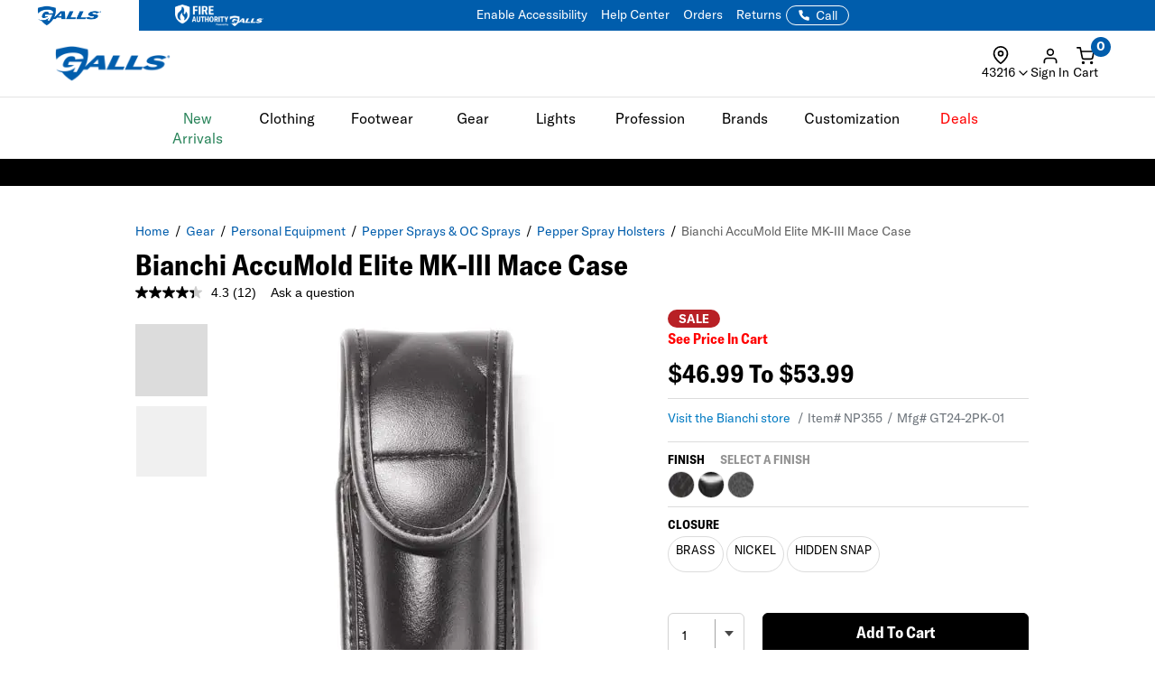

--- FILE ---
content_type: text/html; charset=ISO-8859-1
request_url: https://www.galls.com/CGBCIPSTCK
body_size: 277
content:
{"ip":"18.223.162.180","success":true,"type":"IPv4","continent":"North America","continent_code":"NA","country":"United States","country_code":"US","region":"Ohio","region_code":"OH","city":"Columbus","latitude":39.9611755,"longitude":-82.9987942,"is_eu":false,"postal":"43216","calling_code":"1","capital":"Washington D.C.","borders":"CA,MX","flag":{"img":"https://cdn.ipwhois.io/flags/us.svg","emoji":"Ã°ÂŸÂ‡ÂºÃ°ÂŸÂ‡Â¸","emoji_unicode":"U+1F1FA U+1F1F8"},"connection":{"asn":16509,"org":"Amazon Technologies Inc.","isp":"Amazon.com, Inc.","domain":"arin.net"},"timezone":{"id":"America/New_York","abbr":"EST","is_dst":false,"offset":-18000,"utc":"-05:00","current_time":"2026-01-17T16:48:22-05:00"},"currency":{"name":"US Dollar","code":"USD","symbol":"$","plural":"US dollars","exchange_rate":1}}

--- FILE ---
content_type: text/html; charset=ISO-8859-1
request_url: https://www.galls.com/CGBCSTYL?SISTYL=NP355&RECOMMEND=Y
body_size: 2671
content:
  <link href="/css/owl.carousel.min.css" rel="stylesheet">
  <link href="/css/owl.theme.default.min.css" rel="stylesheet">
   
  <style>
  
  /* Brossam - Adjust Attentive */
  @media (max-width: 600px) {
    #attentive_overlay #attentive_creative {
      bottom: 80px !important;
    }
  }
  /* END */
  
  
  .owl-carousel .owl-item .rates img {
      
      width: auto;  
  }
  .owl-carousel .owl-item .rates {min-height:15px}
  .recommend.owl-carousel .owl-nav {
      position: absolute;
      top: 0;
      width: 100%;
      height: 100%;
      z-index: 1;
  }
  .recommend .owl-nav .owl-prev img,.recommend .owl-nav .owl-next img{max-height:60px}
  .recommend .owl-nav .bi{-webkit-text-stroke: 1px;font-size:3rem;}
  .recommend.owl-carousel .owl-dots.disabled, .recommend.owl-carousel .owl-nav.disabled {display:block!important;}
  .recommend .owl-nav.disabled{position: absolute;top: 0;width: 100%;height:100%;}
  .recommend .owl-nav .owl-prev{position: absolute;left: -10%;}
  .recommend .owl-nav .owl-next{position: absolute;right: -10%;}
  
  
  .recommend.owl-carousel .owl-nav{
    position: absolute;
      top: 0;
      width: 100%;
    height:100%;
    z-index:1;
  }
  .recommend.owl-carousel .owl-item .rates img{width:auto}
  .owl-theme .owl-nav [class*=owl-]:hover {
      background: aliceblue;
      color: #FFF;
      text-decoration: none;
  }
  .owl-carousel .owl-prev,.owl-carousel .owl-next{
    position: absolute;
      z-index: 2;
      font-size: 3em;
      top: 50%;
      transform: translateY(-75%);
  }
  .owl-stage-outer {
      z-index: 2;
  }
  </style>
  
  <div class="owl-carousel owl-theme recommend">
    
        <div class="item product-item product-item-cta">
                <div class="position-relative">			  
                    <a id="" class="product-item-link" href="bianchi-accumold-elite-single-cuff-case"></a>
             <div class="parentbox text-center">
              <div class="childbox">
                <img src="/photos/styles/NP351_130_1.JPG"  class="product-item__thumbnail" alt="Bianchi AccuMold Elite Single Cuff Case" title="Bianchi AccuMold Elite Single Cuff Case">
              </div>
            </div>
            <div class="product-item__details">
              <div class="details-title">
                <h5 id="socialProofProdTitle" class="product-name line-clamp line-clamp-2">Bianchi AccuMold Elite Single Cuff Case</h5>
              </div>
              
            </div>
            </div>
            <div class="rates"><img src="/images/icons/stars-four.png" class="product-item__stars img-responsive" > <!--19-->
</div>
            <div class="product-item__cta">
                      <div class="product-item__price">
                          <span class="product-price fl-l"><b>$31.20</b></span>
                      </div>
                      
            <a href="javascript:Quickview('NP351')" class="hidden-sm hidden-xs btnTriggerQV btn btn_xs btn--orange ">Add to Cart</a>
              <a href="bianchi-accumold-elite-single-cuff-case" class="hidden-lg hidden-md btn btn_xs btn--orange ">Add to Cart</a>
                    </div>
            
                         
                    
               
        </div>
    
        <div class="item product-item product-item-cta">
                <div class="position-relative">			  
                    <a id="" class="product-item-link" href="bianchi-accumold-elite-double-mag-pouch"></a>
             <div class="parentbox text-center">
              <div class="childbox">
                <img src="/photos/styles/NP352_130_1.JPG"  class="product-item__thumbnail" alt="Bianchi AccuMold Elite Double Mag Pouch" title="Bianchi AccuMold Elite Double Mag Pouch">
              </div>
            </div>
            <div class="product-item__details">
              <div class="details-title">
                <h5 id="socialProofProdTitle" class="product-name line-clamp line-clamp-2">Bianchi AccuMold Elite Double Mag Pouch</h5>
              </div>
              
            </div>
            </div>
            <div class="rates"><img src="/images/icons/stars-four-half.png" class="product-item__stars img-responsive" > <!--29-->
</div>
            <div class="product-item__cta">
                      <div class="product-item__price">
                          <span class="product-price fl-l"><b>$43.00</b></span>
                      </div>
                      
            <a href="javascript:Quickview('NP352')" class="hidden-sm hidden-xs btnTriggerQV btn btn_xs btn--orange ">Add to Cart</a>
              <a href="bianchi-accumold-elite-double-mag-pouch" class="hidden-lg hidden-md btn btn_xs btn--orange ">Add to Cart</a>
                    </div>
            
                         
                    
               
        </div>
    
        <div class="item product-item product-item-cta">
                <div class="position-relative">			  
                    <a id="" class="product-item-link" href="bianchi-accumold-elite-belt-keepers-4-pk"></a>
             <div class="parentbox text-center">
              <div class="childbox">
                <img src="/photos/styles/APD_NP354_1500_1.jpg"  class="product-item__thumbnail" alt="Bianchi AccuMold Elite Belt Keepers" title="Bianchi AccuMold Elite Belt Keepers">
              </div>
            </div>
            <div class="product-item__details">
              <div class="details-title">
                <h5 id="socialProofProdTitle" class="product-name line-clamp line-clamp-2">Bianchi AccuMold Elite Belt Keepers</h5>
              </div>
              
            </div>
            </div>
            <div class="rates"><img src="/images/icons/stars-four.png" class="product-item__stars img-responsive" > <!--50-->
</div>
            <div class="product-item__cta">
                      <div class="product-item__price">
                          <span class="product-price fl-l"><b>$21.60</b></span>
                      </div>
                      
            <a href="javascript:Quickview('NP354')" class="hidden-sm hidden-xs btnTriggerQV btn btn_xs btn--orange ">Add to Cart</a>
              <a href="bianchi-accumold-elite-belt-keepers-4-pk" class="hidden-lg hidden-md btn btn_xs btn--orange ">Add to Cart</a>
                    </div>
            
                         
                    
               
        </div>
    
        <div class="item product-item product-item-cta">
                <div class="position-relative">			  
                    <a id="" class="product-item-link" href="bianchi-accumold-elite-2-1-4-duty-belt"></a>
             <div class="parentbox text-center">
              <div class="childbox">
                <img src="/photos/styles/ZM170_BW_1500_1.JPG"  class="product-item__thumbnail" alt="Bianchi AccuMold Elite 2 1/4&quot; Duty Belt" title="Bianchi AccuMold Elite 2 1/4&quot; Duty Belt">
              </div>
            </div>
            <div class="product-item__details">
              <div class="details-title">
                <h5 id="socialProofProdTitle" class="product-name line-clamp line-clamp-2">Bianchi AccuMold Elite 2 1/4&quot; Duty Belt</h5>
              </div>
              
            </div>
            </div>
            <div class="rates"><img src="/images/icons/stars-four.png" class="product-item__stars img-responsive" > <!--107-->
</div>
            <div class="product-item__cta">
                      <div class="product-item__price">
                          <span class="product-price fl-l"><b>$67.20</b></span>
                      </div>
                      
            <a href="javascript:Quickview('ZM170')" class="hidden-sm hidden-xs btnTriggerQV btn btn_xs btn--orange ">Add to Cart</a>
              <a href="bianchi-accumold-elite-2-1-4-duty-belt" class="hidden-lg hidden-md btn btn_xs btn--orange ">Add to Cart</a>
                    </div>
            
                         
                    
               
        </div>
    
        <div class="item product-item product-item-cta">
                <div class="position-relative">			  
                    <a id="" class="product-item-link" href="bianchi-accumold-buckleless-trouser-belt"></a>
             <div class="parentbox text-center">
              <div class="childbox">
                <img src="/photos/styles/NP161_130_1.JPG"  class="product-item__thumbnail" alt="Bianchi AccuMold Buckleless Trouser Belt" title="Bianchi AccuMold Buckleless Trouser Belt">
              </div>
            </div>
            <div class="product-item__details">
              <div class="details-title">
                <h5 id="socialProofProdTitle" class="product-name line-clamp line-clamp-2">Bianchi AccuMold Buckleless Trouser Belt</h5>
              </div>
              
            </div>
            </div>
            <div class="rates"><img src="/images/icons/stars-three-half.png" class="product-item__stars img-responsive" > <!--77-->
</div>
            <div class="product-item__cta">
                      <div class="product-item__price">
                          <span class="product-price fl-l"><b>$32.00</b></span>
                      </div>
                      
            <a href="javascript:Quickview('NP161')" class="hidden-sm hidden-xs btnTriggerQV btn btn_xs btn--orange ">Add to Cart</a>
              <a href="bianchi-accumold-buckleless-trouser-belt" class="hidden-lg hidden-md btn btn_xs btn--orange ">Add to Cart</a>
                    </div>
            
                         
                    
               
        </div>
    
        <div class="item product-item product-item-cta">
                <div class="position-relative">			  
                    <a id="" class="product-item-link" href="bianchi-accumold-elite-flat-glove-pouch"></a>
             <div class="parentbox text-center">
              <div class="childbox">
                <img src="/photos/styles/NP446_130_1.JPG"  class="product-item__thumbnail" alt="Bianchi AccuMold Elite Flat Glove Pouch" title="Bianchi AccuMold Elite Flat Glove Pouch">
              </div>
            </div>
            <div class="product-item__details">
              <div class="details-title">
                <h5 id="socialProofProdTitle" class="product-name line-clamp line-clamp-2">Bianchi AccuMold Elite Flat Glove Pouch</h5>
              </div>
              
            </div>
            </div>
            <div class="rates"><img src="/images/icons/stars-three-half.png" class="product-item__stars img-responsive" > <!--16-->
</div>
            <div class="product-item__cta">
                      <div class="product-item__price">
                          <span class="product-price fl-l"><b>$30.40</b></span>
                      </div>
                      
            <a href="javascript:Quickview('NP446')" class="hidden-sm hidden-xs btnTriggerQV btn btn_xs btn--orange ">Add to Cart</a>
              <a href="bianchi-accumold-elite-flat-glove-pouch" class="hidden-lg hidden-md btn btn_xs btn--orange ">Add to Cart</a>
                    </div>
            
                         
                    
               
        </div>
    
        <div class="item product-item product-item-cta">
                <div class="position-relative">			  
                    <a id="" class="product-item-link" href="bianchi-accumold-elite-stinger-xt-light-holder"></a>
             <div class="parentbox text-center">
              <div class="childbox">
                <img src="/photos/styles/NP362_330_1.JPG"  class="product-item__thumbnail" alt="Bianchi AccuMold Elite Stinger XT Light Holder" title="Bianchi AccuMold Elite Stinger XT Light Holder">
              </div>
            </div>
            <div class="product-item__details">
              <div class="details-title">
                <h5 id="socialProofProdTitle" class="product-name line-clamp line-clamp-2">Bianchi AccuMold Elite Stinger XT Light Holder</h5>
              </div>
              
            </div>
            </div>
            <div class="rates"><img src="/images/icons/stars-four.png" class="product-item__stars img-responsive" > <!--61-->
</div>
            <div class="product-item__cta">
                      <div class="product-item__price">
                          <span class="product-price fl-l"><b>$24.80</b></span>
                      </div>
                      
            <a href="javascript:Quickview('NP362')" class="hidden-sm hidden-xs btnTriggerQV btn btn_xs btn--orange ">Add to Cart</a>
              <a href="bianchi-accumold-elite-stinger-xt-light-holder" class="hidden-lg hidden-md btn btn_xs btn--orange ">Add to Cart</a>
                    </div>
            
                         
                    
               
        </div>
    
        <div class="item product-item product-item-cta">
                <div class="position-relative">			  
                    <a id="" class="product-item-link" href="bianchi-accumold-elite-adjustable-radio-holder"></a>
             <div class="parentbox text-center">
              <div class="childbox">
                <img src="/photos/styles/NP445_130_1.JPG"  class="product-item__thumbnail" alt="Bianchi AccuMold Elite Adjustable Radio Holder" title="Bianchi AccuMold Elite Adjustable Radio Holder">
              </div>
            </div>
            <div class="product-item__details">
              <div class="details-title">
                <h5 id="socialProofProdTitle" class="product-name line-clamp line-clamp-2">Bianchi AccuMold Elite Adjustable Radio Holder</h5>
              </div>
              
            </div>
            </div>
            <div class="rates"><img src="/images/icons/stars-three.png" class="product-item__stars img-responsive" > <!--24-->
</div>
            <div class="product-item__cta">
                      <div class="product-item__price">
                          <span class="product-price fl-l"><b>$49.60</b></span>
                      </div>
                      
            <a href="javascript:Quickview('NP445')" class="hidden-sm hidden-xs btnTriggerQV btn btn_xs btn--orange ">Add to Cart</a>
              <a href="bianchi-accumold-elite-adjustable-radio-holder" class="hidden-lg hidden-md btn btn_xs btn--orange ">Add to Cart</a>
                    </div>
            
                         
                    
               
        </div>
    
        <div class="item product-item product-item-cta">
                <div class="position-relative">			  
                    <a id="" class="product-item-link" href="bianchi-accumold-elite-expandable-baton-holder"></a>
             <div class="parentbox text-center">
              <div class="childbox">
                <img src="/photos/styles/LP793_130_1.JPG"  class="product-item__thumbnail" alt="Bianchi AccuMold Elite Expandable Baton Holder" title="Bianchi AccuMold Elite Expandable Baton Holder">
              </div>
            </div>
            <div class="product-item__details">
              <div class="details-title">
                <h5 id="socialProofProdTitle" class="product-name line-clamp line-clamp-2">Bianchi AccuMold Elite Expandable Baton Holder</h5>
              </div>
              
            </div>
            </div>
            <div class="rates"><img src="/images/icons/stars-three-half.png" class="product-item__stars img-responsive" > <!--22-->
</div>
            <div class="product-item__cta">
                      <div class="product-item__price">
                          <span class="product-price fl-l"><b>$33.56</b></span>
                      </div>
                      
            <a href="javascript:Quickview('LP793')" class="hidden-sm hidden-xs btnTriggerQV btn btn_xs btn--orange ">Add to Cart</a>
              <a href="bianchi-accumold-elite-expandable-baton-holder" class="hidden-lg hidden-md btn btn_xs btn--orange ">Add to Cart</a>
                    </div>
            
                         
                    
               
        </div>
    
        <div class="item product-item product-item-cta">
                <div class="position-relative">			  
                    <a id="" class="product-item-link" href="eleven-10-gen-7-c-a-t-rigid-tq-case"></a>
             <div class="parentbox text-center">
              <div class="childbox">
                <img src="/photos/styles/MB1051_BKBW_1500_1.JPG"  class="product-item__thumbnail" alt="Eleven 10 Gen 7 C-A-T RIGID TQ Case" title="Eleven 10 Gen 7 C-A-T RIGID TQ Case">
              </div>
            </div>
            <div class="product-item__details">
              <div class="details-title">
                <h5 id="socialProofProdTitle" class="product-name line-clamp line-clamp-2">Eleven 10 Gen 7 C-A-T RIGID TQ Case</h5>
              </div>
              
            </div>
            </div>
            <div class="rates"><img src="/images/icons/stars-four-half.png" class="product-item__stars img-responsive" > <!--58-->
</div>
            <div class="product-item__cta">
                      <div class="product-item__price">
                          <span class="product-price fl-l"><b>$39.99</b></span>
                      </div>
                      
            <a href="javascript:Quickview('MB1051')" class="hidden-sm hidden-xs btnTriggerQV btn btn_xs btn--orange ">Add to Cart</a>
              <a href="eleven-10-gen-7-c-a-t-rigid-tq-case" class="hidden-lg hidden-md btn btn_xs btn--orange ">Add to Cart</a>
                    </div>
            
                         
                    
               
        </div>
    
        <div class="item product-item product-item-cta">
                <div class="position-relative">			  
                    <a id="" class="product-item-link" href="zak-tool-tactical-key-ring-holder"></a>
             <div class="parentbox text-center">
              <div class="childbox">
                <img src="/photos/styles/RS301_BLK_1500_1.JPG"  class="product-item__thumbnail" alt="Zak Tool Tactical Key Ring Holder - 2 Pack" title="Zak Tool Tactical Key Ring Holder - 2 Pack">
              </div>
            </div>
            <div class="product-item__details">
              <div class="details-title">
                <h5 id="socialProofProdTitle" class="product-name line-clamp line-clamp-2">Zak Tool Tactical Key Ring Holder - 2 Pack</h5>
              </div>
              
            </div>
            </div>
            <div class="rates"><img src="/images/icons/stars-four-half.png" class="product-item__stars img-responsive" > <!--194-->
</div>
            <div class="product-item__cta">
                      <div class="product-item__price">
                          <span class="product-price fl-l"><b>$14.40</b></span>
                      </div>
                      
            <a href="javascript:Quickview('RS301')" class="hidden-sm hidden-xs btnTriggerQV btn btn_xs btn--orange ">Add to Cart</a>
              <a href="zak-tool-tactical-key-ring-holder" class="hidden-lg hidden-md btn btn_xs btn--orange ">Add to Cart</a>
                    </div>
            
                         
                    
               
        </div>
    
        <div class="item product-item product-item-cta">
                <div class="position-relative">			  
                    <a id="" class="product-item-link" href="asp-rotating-sidebreak-scabbard-for-21-expandable-batons"></a>
             <div class="parentbox text-center">
              <div class="childbox">
                <img src="/photos/styles/BA004_BLK_BAL_1500_1.jpg"  class="product-item__thumbnail" alt="ASP SideBreak Scabbard for 21&quot; Friction Batons" title="ASP SideBreak Scabbard for 21&quot; Friction Batons">
              </div>
            </div>
            <div class="product-item__details">
              <div class="details-title">
                <h5 id="socialProofProdTitle" class="product-name line-clamp line-clamp-2">ASP SideBreak Scabbard for 21&quot; Friction Batons</h5>
              </div>
              
            </div>
            </div>
            <div class="rates"><img src="/images/icons/stars-three-half.png" class="product-item__stars img-responsive" > <!--44-->
</div>
            <div class="product-item__cta">
                      <div class="product-item__price">
                          <span class="product-price fl-l"><b>$54.40</b></span>
                      </div>
                      
            <a href="javascript:Quickview('BA004')" class="hidden-sm hidden-xs btnTriggerQV btn btn_xs btn--orange ">Add to Cart</a>
              <a href="asp-rotating-sidebreak-scabbard-for-21-expandable-batons" class="hidden-lg hidden-md btn btn_xs btn--orange ">Add to Cart</a>
                    </div>
            
                         
                    
               
        </div>
      </div>
  <script type="61920d70e511562bb0fa4b3e-text/javascript">
window.dataLayer = window.dataLayer || [];
window.dataLayer.push({ ecommerce: null });
window.dataLayer.push({"event":"view_item_list","ecommerce":{
items: [
{
item_id: "NP351",
item_name: "Bianchi AccuMold Elite Single Cuff Case",
affiliation: "",
coupon: "",
currency: "USD",
discount:0.00, 
index: 0,
item_brand: "Bianchi",
item_category: "Handcuff Holsters & Holders",
item_category2: "Duty Rig Holders & Holsters",
item_category3: "Police Duty Gear",
item_category4: "Gear",
item_category5: "In Stock",
item_list_id: "",
item_list_name: "",
item_variant: "",
location_id: "",
price: 38.99, 
quantity: 1
},{
item_id: "NP352",
item_name: "Bianchi AccuMold Elite Double Mag Pouch",
affiliation: "",
coupon: "",
currency: "USD",
discount:0.00, 
index: 1,
item_brand: "Bianchi",
item_category: "Duty Belt Magazine Pouches",
item_category2: "Duty Rig Holders & Holsters",
item_category3: "Police Duty Gear",
item_category4: "Gear",
item_category5: "In Stock",
item_list_id: "",
item_list_name: "",
item_variant: "",
location_id: "",
price: 53.75, 
quantity: 1
},{
item_id: "NP354",
item_name: "Bianchi AccuMold Elite Belt Keepers 4-PK",
affiliation: "",
coupon: "",
currency: "USD",
discount:0.00, 
index: 2,
item_brand: "Bianchi",
item_category: "Duty Belt Keepers",
item_category2: "Duty Rig Holders & Holsters",
item_category3: "Police Duty Gear",
item_category4: "Gear",
item_category5: "In Stock",
item_list_id: "",
item_list_name: "",
item_variant: "",
location_id: "",
price: 26.99, 
quantity: 1
},{
item_id: "ZM170",
item_name: "Bianchi AccuMold Elite 2 1/4\" Duty Belt",
affiliation: "",
coupon: "",
currency: "USD",
discount:0.00, 
index: 3,
item_brand: "Bianchi",
item_category: "Uniform Belts",
item_category2: "Uniform Accessories",
item_category3: "First Responder Apparel",
item_category4: "",
item_category5: "In Stock",
item_list_id: "",
item_list_name: "",
item_variant: "",
location_id: "",
price: 83.99, 
quantity: 1
},{
item_id: "NP161",
item_name: "Bianchi AccuMold Buckleless Trouser Belt",
affiliation: "",
coupon: "",
currency: "USD",
discount:0.00, 
index: 4,
item_brand: "Bianchi",
item_category: "Uniform Belts",
item_category2: "Uniform Accessories",
item_category3: "First Responder Apparel",
item_category4: "",
item_category5: "In Stock",
item_list_id: "",
item_list_name: "",
item_variant: "",
location_id: "",
price: 39.99, 
quantity: 1
},{
item_id: "NP446",
item_name: "Bianchi AccuMold Elite Flat Glove Pouch",
affiliation: "",
coupon: "",
currency: "USD",
discount:0.00, 
index: 5,
item_brand: "Bianchi",
item_category: "Duty Belt Glove Holders",
item_category2: "Duty Rig Holders & Holsters",
item_category3: "Police Duty Gear",
item_category4: "Gear",
item_category5: "In Stock",
item_list_id: "",
item_list_name: "",
item_variant: "",
location_id: "",
price: 37.99, 
quantity: 1
},{
item_id: "NP362",
item_name: "Bianchi AccuMold Elite Stinger XT Light Holder",
affiliation: "",
coupon: "",
currency: "USD",
discount:0.00, 
index: 6,
item_brand: "Bianchi",
item_category: "Flashlight Holsters & Holders",
item_category2: "Duty Rig Holders & Holsters",
item_category3: "Police Duty Gear",
item_category4: "Gear",
item_category5: "In Stock",
item_list_id: "",
item_list_name: "",
item_variant: "",
location_id: "",
price: 30.99, 
quantity: 1
},{
item_id: "NP445",
item_name: "Bianchi AccuMold Elite Adjustable Radio Holder",
affiliation: "",
coupon: "",
currency: "USD",
discount:0.00, 
index: 7,
item_brand: "Bianchi",
item_category: "Duty Belt Radio Holders",
item_category2: "Duty Rig Holders & Holsters",
item_category3: "Police Duty Gear",
item_category4: "Gear",
item_category5: "In Stock",
item_list_id: "",
item_list_name: "",
item_variant: "",
location_id: "",
price: 61.99, 
quantity: 1
},{
item_id: "LP793",
item_name: "Bianchi AccuMold Elite Expandable Baton Holder",
affiliation: "",
coupon: "",
currency: "USD",
discount:0.00, 
index: 8,
item_brand: "Bianchi",
item_category: "Baton Holders & Holsters",
item_category2: "Duty Rig Holders & Holsters",
item_category3: "Police Duty Gear",
item_category4: "Gear",
item_category5: "In Stock",
item_list_id: "",
item_list_name: "",
item_variant: "",
location_id: "",
price: 41.95, 
quantity: 1
},{
item_id: "MB1051",
item_name: "Eleven 10 Gen 7 C-A-T RIGID TQ Case",
affiliation: "",
coupon: "",
currency: "USD",
discount:0.00, 
index: 9,
item_brand: "Eleven 10",
item_category: "Tourniquets & Tourniquet Holders",
item_category2: "EMS & EMT Supplies",
item_category3: "",
item_category4: "",
item_category5: "In Stock",
item_list_id: "",
item_list_name: "",
item_variant: "",
location_id: "",
price: 39.99, 
quantity: 1
},{
item_id: "RS301",
item_name: "Zak Tool Tactical Key Ring Holder - 2 Pack",
affiliation: "",
coupon: "",
currency: "USD",
discount:0.00, 
index: 10,
item_brand: "Zak Tool",
item_category: "Duty Belt Key Holders",
item_category2: "Duty Rig Holders & Holsters",
item_category3: "Police Duty Gear",
item_category4: "Gear",
item_category5: "In Stock",
item_list_id: "",
item_list_name: "",
item_variant: "",
location_id: "",
price: 17.99, 
quantity: 1
},{
item_id: "BA004",
item_name: "ASP SideBreak Scabbard for 21\" Friction Batons",
affiliation: "",
coupon: "",
currency: "USD",
discount:0.00, 
index: 11,
item_brand: "ASP",
item_category: "Baton Holders & Holsters",
item_category2: "Duty Rig Holders & Holsters",
item_category3: "Police Duty Gear",
item_category4: "Gear",
item_category5: "In Stock",
item_list_id: "",
item_list_name: "",
item_variant: "",
location_id: "",
price: 54.40, 
quantity: 1
}
]}}
);
</script>
<script src="/cdn-cgi/scripts/7d0fa10a/cloudflare-static/rocket-loader.min.js" data-cf-settings="61920d70e511562bb0fa4b3e-|49" defer></script>